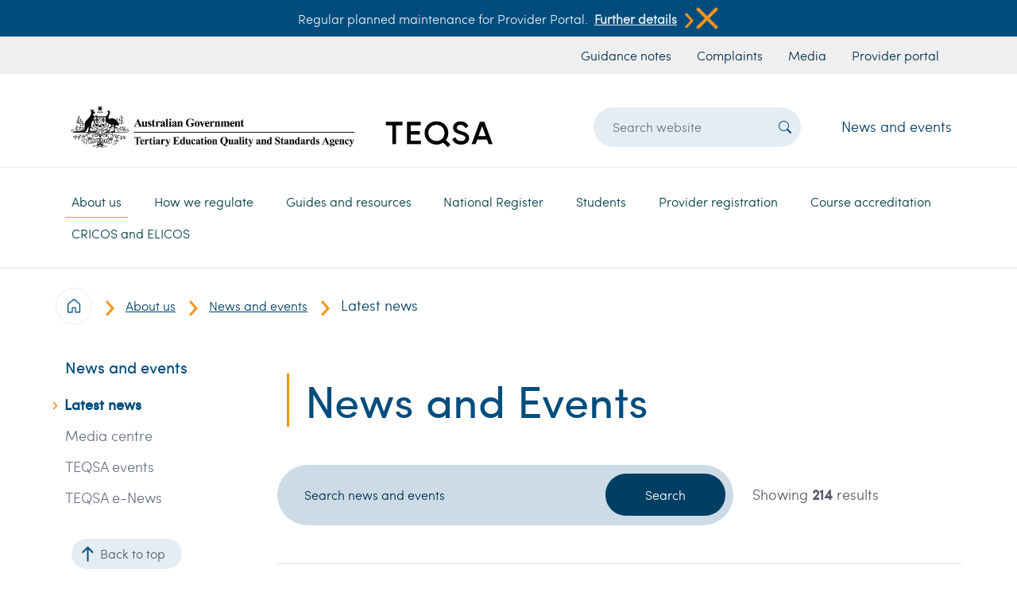

--- FILE ---
content_type: text/html; charset=UTF-8
request_url: https://www.teqsa.gov.au/about-us/news-and-events/latest-news?page=5
body_size: 12335
content:

<!DOCTYPE html>
<html lang="en" dir="ltr" class="h-100">
  <head>
    <meta charset="utf-8" />
<script async src="https://www.googletagmanager.com/gtag/js?id=UA-38082408-1"></script>
<script>window.dataLayer = window.dataLayer || [];function gtag(){dataLayer.push(arguments)};gtag("js", new Date());gtag("set", "developer_id.dMDhkMT", true);gtag("config", "UA-38082408-1", {"groups":"default","anonymize_ip":true,"page_placeholder":"PLACEHOLDER_page_path"});gtag("config", "G-02NSM7LMCY", {"groups":"default","page_placeholder":"PLACEHOLDER_page_location"});gtag('config', 'G-0XT7NFV9ZS', {'name': 'govcms'}); gtag('govcms.send', 'pageview', {'anonymizeIp': true})</script>
<link rel="canonical" href="https://www.teqsa.gov.au/about-us/news-and-events/latest-news" />
<meta name="Generator" content="Drupal 10 (http://drupal.org) + GovCMS (http://govcms.gov.au)" />
<meta name="MobileOptimized" content="width" />
<meta name="HandheldFriendly" content="true" />
<meta name="viewport" content="width=device-width, initial-scale=1.0" />
<link rel="icon" href="/themes/custom/custom/teqsa_bootstrap/images/favicon.ico" type="image/vnd.microsoft.icon" />

    <title>Latest news | Tertiary Education Quality and Standards Agency</title>
    <link rel="stylesheet" media="all" href="/sites/default/files/css/css_4KWwfXqHGEAfITa2K9_Xyjugu8NLNi2DoTKxCIOwUC0.css?delta=0&amp;language=en&amp;theme=teqsa_bootstrap&amp;include=eJxdjUEKwzAQAz-UxKe8p6wTYQxrb2ttWtzXNzT4kosYIcREM6c3ea4hqUXRmd411zRtKmQPUYjBBaQkcPRq-7lZw0mtiOYvJnY6ynVzvCiPOBR3wzvjw_DPpdh-KH5umjd7" />
<link rel="stylesheet" media="all" href="/sites/default/files/css/css_xjqOM36VnnGuolKzIoSmUttaO3gtI4VeJpJjeVckGis.css?delta=1&amp;language=en&amp;theme=teqsa_bootstrap&amp;include=eJxdjUEKwzAQAz-UxKe8p6wTYQxrb2ttWtzXNzT4kosYIcREM6c3ea4hqUXRmd411zRtKmQPUYjBBaQkcPRq-7lZw0mtiOYvJnY6ynVzvCiPOBR3wzvjw_DPpdh-KH5umjd7" />

    
    <!-- bootstrap icons -->
    <link rel="preconnect" href="https://fonts.googleapis.com">
    <link rel="preconnect" href="https://fonts.gstatic.com" crossorigin>
    <link href="https://fonts.googleapis.com/css2?family=Raleway:wght@100;300;600&display=swap" rel="stylesheet">
  </head>
  <body class="path-node page-node-type-govcms-standard-page   d-flex flex-column h-100">
        <a href="#main-content" class="visually-hidden focusable skip-link">
      Skip to main content
    </a>
    
      <div class="dialog-off-canvas-main-canvas d-flex flex-column h-100" data-off-canvas-main-canvas>
    

<header class="landing-menu-breaker-bottom">
      <div class="header p-0">
    <div id="block-announcement" class="settings-tray-editable py-2 bg-blue white d-flex justify-content-center align-items-center fs-6 d-none" data-drupal-settingstray="editable">
    <div class="container d-flex justify-content-center align-items-start align-items-md-center fs-6 flex-column flex-md-row">
        
  <div class="announcement-body"><p>Regular planned maintenance for Provider Portal.</p>
</div>

    <div class="d-flex flex-row announcement-link-wrapper">
        <div class="announcement-link d-flex align-content-center">
            <a href="/node/13401">Further details</a>
            <button class="button m-0 p-0 d-flex align-content-center">
                <img class="half-scaled learn-more-arrow" src="/themes/custom/custom/teqsa_bootstrap/images/icons/Search-button.png">
            </button>
        </div>
        <button class="button ms-auto p-0 d-inline" onclick="removeAlert()">
            <img class="half-scaled" src="/themes/custom/custom/teqsa_bootstrap/images/icons/close-icon.png">
        </button>
    </div>


    </div>
</div>

<nav aria-labelledby="block-headerurlmenu-menu" id="block-headerurlmenu" class="settings-tray-editable block block-menu navigation menu--govcms-about" data-drupal-settingstray="editable">
    
<h5 class="visually-hidden" id="block-headerurlmenu-menu">Header url menu</h5>


    
<div class="bg-light-grey">
    <div class="container header-url-menu">
        <div class="row pe-0">
            <div class="col-12 d-flex justify-content-md-start justify-content-md-end">
                        <ul class="navbar-nav fs-6 nav list-group-horizontal my-1">
            <li class="nav-item px-2">
    <a href="/guides-resources/resources/guidance-notes" class="nav-link blue-140 px-1 px-md-2" data-drupal-link-system-path="node/7108">Guidance notes</a>
        </li>
          <li class="nav-item px-2">
    <a href="/about-us/contact-us/raising-complaint-or-concern" class="nav-link blue-140 px-1 px-md-2" data-drupal-link-system-path="node/239">Complaints</a>
        </li>
          <li class="nav-item px-2">
    <a href="/about-us/news-and-events/media-centre" class="nav-link blue-140 px-1 px-md-2" data-drupal-link-system-path="node/49">Media</a>
        </li>
          <li class="nav-item px-2">
    <a href="https://portal.teqsa.gov.au/_layouts/15/TEQSALOGIN/Login.aspx?source=/" class="nav-link blue-140 px-1 px-md-2">Provider portal</a>
        </li>
  </ul>
  
            </div>
        </div>
    </div>
</div>



</nav>


  </div>


    <div class="container">
    <div class="row pt-3 region--branding">
        <div id="block-sitebranding" class="settings-tray-editable col-12 col-sm-12 col-md-6 col-lg-6 col-xl-6" data-drupal-settingstray="editable">
  
    
  <div style="" class="teqsa-header-logo w-100 d-flex justify-content-left px-2">

    <a href="/" title="Home" rel="home" class="w-100 site-logo d-block">
    <img class="img-fluid w-100" src="/sites/default/files/teqsa-logo_2.png" alt="Home" />
  </a>
  </div>
</div>
<div class="views-exposed-form settings-tray-editable col-10 col-sm-10 col-md-5 col-lg-4 offset-xl-1 col-xl-3 d-flex justify-items-center" data-drupal-selector="views-exposed-form-search-page-1" id="block-exposedformsearchpage-1" data-drupal-settingstray="editable">
  
    
      <form action="/search" method="get" id="views-exposed-form-search-page-1" accept-charset="UTF-8">
  

<div  class="form--inline d-flex align-items-center h-100">
  
<div class="mx-0 js-form-item form-item js-form-type-textfield form-item-search-api-fulltext js-form-item-search-api-fulltext form-no-label">
        
  <input placeholder="Search website" data-drupal-selector="edit-search-api-fulltext" type="text" id="edit-search-api-fulltext" name="search_api_fulltext" value="" size="30" maxlength="128" class="form-text form-control header-search-text-input" />


        </div>

<div data-drupal-selector="edit-actions" class="form-actions js-form-wrapper form-wrapper" id="edit-actions">
<button type="submit"  data-drupal-selector="edit-submit-search" type="submit" id="edit-submit-search" value="Search" class="button js-form-submit form-submit header-search-submit-button" >
    <i class="bi bi-search"></i>
</button>
</div>

</div>

</form>

  </div>
<div id="block-newsandevents" class="settings-tray-editable col-lg-2 d-flex my-auto justify-content-end d-none d-lg-block" data-drupal-settingstray="editable">
  
    
      
    <div><a href="/about-us/news-and-events/latest-news">News and events</a></div>

  </div>

<nav aria-labelledby="block-mainnavigation-menu" id="block-mainnavigation" class="settings-tray-editable col-2 col-sm-2 col-md-1 col-xl-12 col-lg-12 d-flex block block-menu navigation menu--main" data-drupal-settingstray="editable">
    
<h5 class="visually-hidden" id="block-mainnavigation-menu">Main navigation</h5>


    



<div class="d-none d-lg-block landing-menu-breaker"></div>

<nav class="navbar navbar-expand-lg py-0 w-100">
  <button class="navbar-toggler" type="button" data-bs-toggle="collapse" data-bs-target="#navbarSupportedContent" aria-controls="navbarSupportedContent" aria-expanded="false" aria-label="Toggle navigation">
    <span class="navbar-toggler-icon white rounded-pill bg-blue"><i class=""></i></span>
  </button>

  <div class="collapse navbar-collapse px-0 w-100" id="navbarSupportedContent">
                                                  <ul class="teqsa-menu-main navbar-nav mb-0">
            
                                                          <li class="dropdown">
                <a href="/about-us" class="nav-link active dropdown-toggle" role="button" data-bs-toggle="dropdown" aria-expanded="false" title="Expand menu About us" data-target="/about-us" data-drupal-link-system-path="node/12">About us</a>
                                                          <ul class="dropdown-menu teqsa-menu">

                    <div class="teqsa-menu-header-wrapper">
                                                    <a href="/about-us">
                                <h4>About us</h4>
                            </a>
                        
                        <div class="d-flex ms-auto">
                            <i class="bi bi-x-lg"></i>
                        </div>
                    </div>

            
                            <div class="teqsa-menu-body-wrapper">
                                                          <li class="dropdown">
                        <a href="/about-us/teqsa-overview" class="dropdown-item" title="Expand menu TEQSA overview" data-target="/about-us/teqsa-overview" data-drupal-link-system-path="node/5">TEQSA overview</a>
                                                              <ul>
            
                                                          <li class="d-flex flex-row align-items-center list-item-max-width">
            <img class="me-2 teqsa-menu-icon" src="/themes/custom/custom/teqsa_bootstrap/images/icons/Search-button.png">
        <a href="/about-us/teqsa-overview/our-role" data-drupal-link-system-path="node/2">Our role</a>
                
      </li>

                                              <li class="d-flex flex-row align-items-center list-item-max-width">
            <img class="me-2 teqsa-menu-icon" src="/themes/custom/custom/teqsa_bootstrap/images/icons/Search-button.png">
        <a href="/about-us/teqsa-overview/our-values" data-drupal-link-system-path="node/490">Our values</a>
                
      </li>

                                              <li class="d-flex flex-row align-items-center list-item-max-width">
            <img class="me-2 teqsa-menu-icon" src="/themes/custom/custom/teqsa_bootstrap/images/icons/Search-button.png">
        <a href="/about-us/teqsa-overview/faqs" data-drupal-link-system-path="node/150">FAQS</a>
                
      </li>

                                              <li class="d-flex flex-row align-items-center list-item-max-width">
            <img class="me-2 teqsa-menu-icon" src="/themes/custom/custom/teqsa_bootstrap/images/icons/Search-button.png">
        <a href="/about-us/teqsa-overview/higher-education-integrity-unit" data-drupal-link-system-path="node/267">Higher Education Integrity Unit</a>
                
      </li>

                                              <li class="d-flex flex-row align-items-center list-item-max-width">
            <img class="me-2 teqsa-menu-icon" src="/themes/custom/custom/teqsa_bootstrap/images/icons/Search-button.png">
        <a href="/about-us/teqsa-overview/our-leadership-and-organisation" data-drupal-link-system-path="node/215">Our leadership and organisation</a>
                
      </li>

                
            
        </ul>
            
      </li>

                                              <li class="dropdown">
                        <a href="/About-us/engagement" class="dropdown-item" title="Expand menu Engagement" data-target="/About-us/engagement" data-drupal-link-system-path="node/26">Engagement</a>
                                                              <ul>
            
                                                          <li class="d-flex flex-row align-items-center list-item-max-width">
            <img class="me-2 teqsa-menu-icon" src="/themes/custom/custom/teqsa_bootstrap/images/icons/Search-button.png">
        <a href="/About-us/engagement/consultation" data-drupal-link-system-path="node/47">Consultation</a>
                
      </li>

                                              <li class="d-flex flex-row align-items-center list-item-max-width">
            <img class="me-2 teqsa-menu-icon" src="/themes/custom/custom/teqsa_bootstrap/images/icons/Search-button.png">
        <a href="/About-us/engagement/our-engagement-students" data-drupal-link-system-path="node/37">Our engagement with students</a>
                
      </li>

                                              <li class="d-flex flex-row align-items-center list-item-max-width">
            <img class="me-2 teqsa-menu-icon" src="/themes/custom/custom/teqsa_bootstrap/images/icons/Search-button.png">
        <a href="/About-us/engagement/international-engagement" data-drupal-link-system-path="node/160">International engagement</a>
                
      </li>

                                              <li class="d-flex flex-row align-items-center list-item-max-width">
            <img class="me-2 teqsa-menu-icon" src="/themes/custom/custom/teqsa_bootstrap/images/icons/Search-button.png">
        <a href="/About-us/engagement/information-teqsa-external-experts" data-drupal-link-system-path="node/25">Information for TEQSA external experts</a>
                
      </li>

                                              <li class="d-flex flex-row align-items-center list-item-max-width">
            <img class="me-2 teqsa-menu-icon" src="/themes/custom/custom/teqsa_bootstrap/images/icons/Search-button.png">
        <a href="/About-us/engagement/memorandums-understanding" data-drupal-link-system-path="node/438">Memorandums of understanding</a>
                
      </li>

                                              <li class="d-flex flex-row align-items-center list-item-max-width">
            <img class="me-2 teqsa-menu-icon" src="/themes/custom/custom/teqsa_bootstrap/images/icons/Search-button.png">
        <a href="/About-us/engagement/surveys" data-drupal-link-system-path="node/7111">Surveys</a>
                
      </li>

                                              <li class="d-flex flex-row align-items-center list-item-max-width">
            <img class="me-2 teqsa-menu-icon" src="/themes/custom/custom/teqsa_bootstrap/images/icons/Search-button.png">
        <a href="/About-us/engagement/australian-universities-accord" data-drupal-link-system-path="node/11931">Australian Universities Accord</a>
                
      </li>

                
            
        </ul>
            
      </li>

                                              <li class="dropdown">
                        <a href="/about-us/reporting-and-accountability" class="dropdown-item" title="Expand menu Reporting and accountability" data-target="/about-us/reporting-and-accountability" data-drupal-link-system-path="node/7">Reporting and accountability</a>
                                                              <ul>
            
                                                          <li class="d-flex flex-row align-items-center list-item-max-width">
            <img class="me-2 teqsa-menu-icon" src="/themes/custom/custom/teqsa_bootstrap/images/icons/Search-button.png">
        <a href="/about-us/reporting-and-accountability/annual-report" data-drupal-link-system-path="node/411">Annual report</a>
                
      </li>

                                              <li class="d-flex flex-row align-items-center list-item-max-width">
            <img class="me-2 teqsa-menu-icon" src="/themes/custom/custom/teqsa_bootstrap/images/icons/Search-button.png">
        <a href="/about-us/reporting-and-accountability/corporate-plan" data-drupal-link-system-path="node/27">Corporate plan</a>
                
      </li>

                                              <li class="d-flex flex-row align-items-center list-item-max-width">
            <img class="me-2 teqsa-menu-icon" src="/themes/custom/custom/teqsa_bootstrap/images/icons/Search-button.png">
        <a href="/about-us/reporting-and-accountability/freedom-information-and-disclosure-log" data-drupal-link-system-path="node/51">Freedom of information and disclosure log</a>
                
      </li>

                                              <li class="d-flex flex-row align-items-center list-item-max-width">
            <img class="me-2 teqsa-menu-icon" src="/themes/custom/custom/teqsa_bootstrap/images/icons/Search-button.png">
        <a href="/about-us/reporting-and-accountability/gifts-and-benefits" data-drupal-link-system-path="node/140">Gifts and benefits</a>
                
      </li>

                                              <li class="d-flex flex-row align-items-center list-item-max-width">
            <img class="me-2 teqsa-menu-icon" src="/themes/custom/custom/teqsa_bootstrap/images/icons/Search-button.png">
        <a href="/about-us/reporting-and-accountability/privacy" data-drupal-link-system-path="node/161">Privacy</a>
                
      </li>

                                              <li class="d-flex flex-row align-items-center list-item-max-width">
            <img class="me-2 teqsa-menu-icon" src="/themes/custom/custom/teqsa_bootstrap/images/icons/Search-button.png">
        <a href="/about-us/reporting-and-accountability/financial-reporting" data-drupal-link-system-path="node/218">Financial reporting</a>
                
      </li>

                                              <li class="d-flex flex-row align-items-center list-item-max-width">
            <img class="me-2 teqsa-menu-icon" src="/themes/custom/custom/teqsa_bootstrap/images/icons/Search-button.png">
        <a href="/about-us/reporting-and-accountability/information-publication-scheme-agency-plan" data-drupal-link-system-path="node/205">Information publication scheme agency plan</a>
                
      </li>

                                              <li class="d-flex flex-row align-items-center list-item-max-width">
            <img class="me-2 teqsa-menu-icon" src="/themes/custom/custom/teqsa_bootstrap/images/icons/Search-button.png">
        <a href="/about-us/reporting-and-accountability/public-interest-disclosures" data-drupal-link-system-path="node/278">Public interest disclosures</a>
                
      </li>

                                              <li class="d-flex flex-row align-items-center list-item-max-width">
            <img class="me-2 teqsa-menu-icon" src="/themes/custom/custom/teqsa_bootstrap/images/icons/Search-button.png">
        <a href="/about-us/reporting-and-accountability/ai-transparency-statement" data-drupal-link-system-path="node/13108">AI transparency statement</a>
                
      </li>

                
            
        </ul>
            
      </li>

                                              <li class="dropdown">
                        <a href="/about-us/fees-and-charges" class="dropdown-item" title="Expand menu Fees and charges" data-target="/about-us/fees-and-charges" data-drupal-link-system-path="node/8">Fees and charges</a>
                                                              <ul>
            
                                                          <li class="d-flex flex-row align-items-center list-item-max-width">
            <img class="me-2 teqsa-menu-icon" src="/themes/custom/custom/teqsa_bootstrap/images/icons/Search-button.png">
        <a href="/about-us/fees-and-charges/registered-higher-education-provider-rhep-charge" data-drupal-link-system-path="node/11130">Registered Higher Education provider (RHEP) charge</a>
                
      </li>

                                              <li class="d-flex flex-row align-items-center list-item-max-width">
            <img class="me-2 teqsa-menu-icon" src="/themes/custom/custom/teqsa_bootstrap/images/icons/Search-button.png">
        <a href="/about-us/fees-and-charges/application-based-fees" data-drupal-link-system-path="node/11131">Application-based fees</a>
                
      </li>

                                              <li class="d-flex flex-row align-items-center list-item-max-width">
            <img class="me-2 teqsa-menu-icon" src="/themes/custom/custom/teqsa_bootstrap/images/icons/Search-button.png">
        <a href="/about-us/fees-and-charges/teqsas-cost-recovery-implementation-statement" data-drupal-link-system-path="node/11132">TEQSA&#039;s Cost Recovery Implementation Statement</a>
                
      </li>

                                              <li class="d-flex flex-row align-items-center list-item-max-width">
            <img class="me-2 teqsa-menu-icon" src="/themes/custom/custom/teqsa_bootstrap/images/icons/Search-button.png">
        <a href="/cost-recovery-regulatory-activity-frequently-asked-questions" data-drupal-link-system-path="node/54">Cost recovery for regulatory activity - FAQs</a>
                
      </li>

                                              <li class="d-flex flex-row align-items-center list-item-max-width">
            <img class="me-2 teqsa-menu-icon" src="/themes/custom/custom/teqsa_bootstrap/images/icons/Search-button.png">
        <a href="/about-us/fees-and-charges/how-we-consult-fees-and-charges" data-drupal-link-system-path="node/11133">How we consult on fees and charges</a>
                
      </li>

                
            
        </ul>
            
      </li>

                                              <li class="dropdown">
                        <a href="/about-us/news-and-events" class="active dropdown-item" title="Expand menu News and events" data-target="/about-us/news-and-events" data-drupal-link-system-path="node/10">News and events</a>
                                                              <ul>
            
                                                          <li class="d-flex flex-row align-items-center list-item-max-width">
            <img class="me-2 teqsa-menu-icon" src="/themes/custom/custom/teqsa_bootstrap/images/icons/Search-button.png">
        <a href="/about-us/news-and-events/latest-news" data-drupal-link-system-path="node/7114">Latest news</a>
                
      </li>

                                              <li class="d-flex flex-row align-items-center list-item-max-width">
            <img class="me-2 teqsa-menu-icon" src="/themes/custom/custom/teqsa_bootstrap/images/icons/Search-button.png">
        <a href="/about-us/news-and-events/media-centre" data-drupal-link-system-path="node/49">Media centre</a>
                
      </li>

                                              <li class="dropdown d-flex flex-row align-items-center list-item-max-width">
            <img class="me-2 teqsa-menu-icon" src="/themes/custom/custom/teqsa_bootstrap/images/icons/Search-button.png">
        <a href="/about-us/news-and-events/teqsa-events" data-drupal-link-system-path="node/155">TEQSA events</a>
                
      </li>

                                              <li class="d-flex flex-row align-items-center list-item-max-width">
            <img class="me-2 teqsa-menu-icon" src="/themes/custom/custom/teqsa_bootstrap/images/icons/Search-button.png">
        <a href="/about-us/news-and-events/teqsa-e-news" data-drupal-link-system-path="node/48">TEQSA e-News</a>
                
      </li>

                
            
        </ul>
            
      </li>

                                              <li class="dropdown">
                        <a href="/about-us/contact-us" class="dropdown-item" title="Expand menu Contact us" data-target="/about-us/contact-us" data-drupal-link-system-path="node/11">Contact us</a>
                                                              <ul>
            
                                                          <li class="dropdown d-flex flex-row align-items-center list-item-max-width">
            <img class="me-2 teqsa-menu-icon" src="/themes/custom/custom/teqsa_bootstrap/images/icons/Search-button.png">
        <a href="/about-us/contact-us/raising-complaint-or-concern" data-drupal-link-system-path="node/239">Raising a complaint or concern</a>
                
      </li>

                                              <li class="d-flex flex-row align-items-center list-item-max-width">
            <img class="me-2 teqsa-menu-icon" src="/themes/custom/custom/teqsa_bootstrap/images/icons/Search-button.png">
        <a href="/about-us/contact-us/complaints-about-teqsa" data-drupal-link-system-path="node/131">Complaints about TEQSA</a>
                
      </li>

                                              <li class="d-flex flex-row align-items-center list-item-max-width">
            <img class="me-2 teqsa-menu-icon" src="/themes/custom/custom/teqsa_bootstrap/images/icons/Search-button.png">
        <a href="/reporting-suspected-academic-cheating-service-form" data-drupal-link-system-path="node/7097">Reporting a suspected academic cheating service</a>
                
      </li>

                
            
        </ul>
            
      </li>

                                              <li>
                        <a href="/about-us/our-policies" class="dropdown-item" title="Expand menu Our policies" data-target="/about-us/our-policies" data-drupal-link-system-path="node/50">Our policies</a>
                                      
      </li>

                                              <li>
                        <a href="/about-us/careers" class="dropdown-item" title="Expand menu Careers" data-target="/about-us/careers" data-drupal-link-system-path="node/9">Careers</a>
                                      
      </li>

                
                            </div>
            
        </ul>
            
      </li>

                                              <li class="dropdown">
                <a href="/how-we-regulate" class="nav-link dropdown-toggle" role="button" data-bs-toggle="dropdown" aria-expanded="false" title="Expand menu How we regulate" data-target="/how-we-regulate" data-drupal-link-system-path="node/14">How we regulate</a>
                                                          <ul class="dropdown-menu teqsa-menu">

                    <div class="teqsa-menu-header-wrapper">
                                                    <a href="/how-we-regulate">
                                <h4>How we regulate</h4>
                            </a>
                        
                        <div class="d-flex ms-auto">
                            <i class="bi bi-x-lg"></i>
                        </div>
                    </div>

            
                            <div class="teqsa-menu-body-wrapper">
                                                          <li>
                        <a href="/how-we-regulate/our-approach-quality-assurance-and-regulation" class="dropdown-item" title="Expand menu Our approach to quality assurance and regulation" data-target="/how-we-regulate/our-approach-quality-assurance-and-regulation" data-drupal-link-system-path="node/230">Our approach to quality assurance and regulation</a>
                                      
      </li>

                                              <li>
                        <a href="/how-we-regulate/public-reporting" class="dropdown-item" title="Expand menu Public reporting" data-target="/how-we-regulate/public-reporting" data-drupal-link-system-path="node/55">Public reporting</a>
                                      
      </li>

                                              <li>
                        <a href="/how-we-regulate/risk-assessment-cycle" class="dropdown-item" title="Expand menu Risk assessment cycle" data-target="/how-we-regulate/risk-assessment-cycle" data-drupal-link-system-path="node/169">Risk assessment cycle</a>
                                      
      </li>

                                              <li class="dropdown">
                        <a href="/how-we-regulate/acts-and-standards" class="dropdown-item" title="Expand menu Acts and standards" data-target="/how-we-regulate/acts-and-standards" data-drupal-link-system-path="node/289">Acts and standards</a>
                                                              <ul>
            
                                                          <li class="dropdown d-flex flex-row align-items-center list-item-max-width">
            <img class="me-2 teqsa-menu-icon" src="/themes/custom/custom/teqsa_bootstrap/images/icons/Search-button.png">
        <a href="/how-we-regulate/higher-education-standards-framework-2021" data-drupal-link-system-path="node/66">Higher Education Standards Framework (Threshold Standards) 2021</a>
                
      </li>

                                              <li class="d-flex flex-row align-items-center list-item-max-width">
            <img class="me-2 teqsa-menu-icon" src="/themes/custom/custom/teqsa_bootstrap/images/icons/Search-button.png">
        <a href="/how-we-regulate/acts-and-standards/teqsa-act" data-drupal-link-system-path="node/39">TEQSA Act</a>
                
      </li>

                                              <li class="dropdown d-flex flex-row align-items-center list-item-max-width">
            <img class="me-2 teqsa-menu-icon" src="/themes/custom/custom/teqsa_bootstrap/images/icons/Search-button.png">
        <a href="/how-we-regulate/acts-and-standards/esos-act" data-drupal-link-system-path="node/198">ESOS Act</a>
                
      </li>

                                              <li class="d-flex flex-row align-items-center list-item-max-width">
            <img class="me-2 teqsa-menu-icon" src="/themes/custom/custom/teqsa_bootstrap/images/icons/Search-button.png">
        <a href="/how-we-regulate/acts-and-standards/national-code-practice" data-drupal-link-system-path="node/208">National Code of Practice</a>
                
      </li>

                                              <li class="d-flex flex-row align-items-center list-item-max-width">
            <img class="me-2 teqsa-menu-icon" src="/themes/custom/custom/teqsa_bootstrap/images/icons/Search-button.png">
        <a href="/how-we-regulate/acts-and-standards/australian-qualifications-framework" data-drupal-link-system-path="node/172">Australian Qualifications Framework</a>
                
      </li>

                
            
        </ul>
            
      </li>

                                              <li>
                        <a href="/how-we-regulate/teqsas-work-support-social-cohesion-and-safety-higher-education" class="dropdown-item" title="Expand menu TEQSA&#039;s work to support social cohesion and safety in higher education" data-target="/how-we-regulate/teqsas-work-support-social-cohesion-and-safety-higher-education" data-drupal-link-system-path="node/12805">TEQSA&#039;s work to support social cohesion and safety in higher education</a>
                                      
      </li>

                                              <li class="dropdown">
                        <a href="/how-we-regulate/compliance-monitoring-approach" class="dropdown-item" title="Expand menu Compliance monitoring approach" data-target="/how-we-regulate/compliance-monitoring-approach" data-drupal-link-system-path="node/11652">Compliance monitoring approach</a>
                                                              <ul>
            
                                                          <li class="d-flex flex-row align-items-center list-item-max-width">
            <img class="me-2 teqsa-menu-icon" src="/themes/custom/custom/teqsa_bootstrap/images/icons/Search-button.png">
        <a href="/how-we-regulate/compliance-monitoring-approach/compliance-monitoring-framework" data-drupal-link-system-path="node/224">Compliance Monitoring Framework</a>
                
      </li>

                                              <li class="d-flex flex-row align-items-center list-item-max-width">
            <img class="me-2 teqsa-menu-icon" src="/themes/custom/custom/teqsa_bootstrap/images/icons/Search-button.png">
        <a href="/how-we-regulate/compliance-monitoring-approach/compliance-priorities" data-drupal-link-system-path="node/11653">Compliance priorities</a>
                
      </li>

                                              <li class="d-flex flex-row align-items-center list-item-max-width">
            <img class="me-2 teqsa-menu-icon" src="/themes/custom/custom/teqsa_bootstrap/images/icons/Search-button.png">
        <a href="/how-we-regulate/compliance-monitoring-approach/compliance-reports" data-drupal-link-system-path="node/11654">Compliance reports</a>
                
      </li>

                
            
        </ul>
            
      </li>

                                              <li>
                        <a href="/how-we-regulate/review-teqsa-decisions" class="dropdown-item" title="Expand menu Review of TEQSA decisions" data-target="/how-we-regulate/review-teqsa-decisions" data-drupal-link-system-path="node/275">Review of TEQSA decisions</a>
                                      
      </li>

                                              <li class="dropdown">
                        <a href="/how-we-regulate/statements-regulatory-expectations" class="dropdown-item" title="Expand menu Statements of Regulatory Expectations" data-target="/how-we-regulate/statements-regulatory-expectations" data-drupal-link-system-path="node/13111">Statements of Regulatory Expectations</a>
                                                              <ul>
            
                                                          <li class="d-flex flex-row align-items-center list-item-max-width">
            <img class="me-2 teqsa-menu-icon" src="/themes/custom/custom/teqsa_bootstrap/images/icons/Search-button.png">
        <a href="/how-we-regulate/statements-regulatory-expectations/statement-regulatory-expectations-compliance-workplace-obligations" data-drupal-link-system-path="node/13112">Statement of Regulatory Expectations: Compliance with workplace obligations</a>
                
      </li>

                                              <li class="d-flex flex-row align-items-center list-item-max-width">
            <img class="me-2 teqsa-menu-icon" src="/themes/custom/custom/teqsa_bootstrap/images/icons/Search-button.png">
        <a href="/how-we-regulate/statements-regulatory-expectations/statement-regulatory-expectations-student-grievance-and-complaint-mechanisms" data-drupal-link-system-path="node/13598">Statement of Regulatory Expectations: Student grievance and complaint mechanisms</a>
                
      </li>

                
            
        </ul>
            
      </li>

                                              <li>
                        <a href="/how-we-regulate/dual-sector-regulatory-strategy" class="dropdown-item" title="Expand menu Dual sector regulatory strategy" data-target="/how-we-regulate/dual-sector-regulatory-strategy" data-drupal-link-system-path="node/13572">Dual sector regulatory strategy</a>
                                      
      </li>

                
                            </div>
            
        </ul>
            
      </li>

                                              <li class="dropdown">
                <a href="/guides-resources" class="nav-link dropdown-toggle" role="button" data-bs-toggle="dropdown" aria-expanded="false" title="Expand menu Guides and resources" data-target="/guides-resources" data-drupal-link-system-path="node/15">Guides and resources</a>
                                                          <ul class="dropdown-menu teqsa-menu">

                    <div class="teqsa-menu-header-wrapper">
                                                    <a href="/guides-resources">
                                <h4>Guides and resources</h4>
                            </a>
                        
                        <div class="d-flex ms-auto">
                            <i class="bi bi-x-lg"></i>
                        </div>
                    </div>

            
                            <div class="teqsa-menu-body-wrapper">
                                                          <li class="dropdown">
                        <a href="/guides-resources/protecting-academic-integrity" class="dropdown-item" title="Expand menu Protecting academic integrity" data-target="/guides-resources/protecting-academic-integrity" data-drupal-link-system-path="node/58">Protecting academic integrity</a>
                                                              <ul>
            
                                                          <li class="dropdown d-flex flex-row align-items-center list-item-max-width">
            <img class="me-2 teqsa-menu-icon" src="/themes/custom/custom/teqsa_bootstrap/images/icons/Search-button.png">
        <a href="/guides-resources/protecting-academic-integrity/academic-integrity-toolkit" data-drupal-link-system-path="node/260">Academic integrity toolkit</a>
                
      </li>

                                              <li class="d-flex flex-row align-items-center list-item-max-width">
            <img class="me-2 teqsa-menu-icon" src="/themes/custom/custom/teqsa_bootstrap/images/icons/Search-button.png">
        <a href="/guides-resources/protecting-academic-integrity/teqsa-masterclass-contract-cheating-detection-and-deterrence" data-drupal-link-system-path="node/11578">TEQSA Masterclass: Contract cheating detection and deterrence</a>
                
      </li>

                                              <li class="d-flex flex-row align-items-center list-item-max-width">
            <img class="me-2 teqsa-menu-icon" src="/themes/custom/custom/teqsa_bootstrap/images/icons/Search-button.png">
        <a href="/guides-resources/protecting-academic-integrity/academic-integrity-experts-advice-hub" data-drupal-link-system-path="node/59">Academic integrity experts advice hub</a>
                
      </li>

                
            
        </ul>
            
      </li>

                                              <li class="dropdown">
                        <a href="/guides-resources/compliance-focus" class="dropdown-item" title="Expand menu Compliance in focus" data-target="/guides-resources/compliance-focus" data-drupal-link-system-path="node/11656">Compliance in focus</a>
                                                              <ul>
            
                                                          <li class="d-flex flex-row align-items-center list-item-max-width">
            <img class="me-2 teqsa-menu-icon" src="/themes/custom/custom/teqsa_bootstrap/images/icons/Search-button.png">
        <a href="/guides-resources/compliance-focus/compliance-focus-student-wellbeing-and-safety" data-drupal-link-system-path="node/12675">Compliance in focus – student wellbeing and safety</a>
                
      </li>

                                              <li class="d-flex flex-row align-items-center list-item-max-width">
            <img class="me-2 teqsa-menu-icon" src="/themes/custom/custom/teqsa_bootstrap/images/icons/Search-button.png">
        <a href="/guides-resources/compliance-focus/compliance-focus-education-agent-monitoring" data-drupal-link-system-path="node/12676">Compliance in focus – education agent monitoring</a>
                
      </li>

                                              <li class="d-flex flex-row align-items-center list-item-max-width">
            <img class="me-2 teqsa-menu-icon" src="/themes/custom/custom/teqsa_bootstrap/images/icons/Search-button.png">
        <a href="/guides-resources/compliance-focus/compliance-focus-academic-integrity" data-drupal-link-system-path="node/11678">Compliance in focus – academic integrity</a>
                
      </li>

                                              <li class="d-flex flex-row align-items-center list-item-max-width">
            <img class="me-2 teqsa-menu-icon" src="/themes/custom/custom/teqsa_bootstrap/images/icons/Search-button.png">
        <a href="/guides-resources/compliance-focus/compliance-focus-change-ownership" data-drupal-link-system-path="node/11657">Compliance in focus – change of ownership</a>
                
      </li>

                                              <li class="d-flex flex-row align-items-center list-item-max-width">
            <img class="me-2 teqsa-menu-icon" src="/themes/custom/custom/teqsa_bootstrap/images/icons/Search-button.png">
        <a href="/guides-resources/compliance-focus/compliance-focus-cyber-security" data-drupal-link-system-path="node/11658">Compliance in focus – cyber security</a>
                
      </li>

                
            
        </ul>
            
      </li>

                                              <li class="dropdown">
                        <a href="/guides-resources/higher-education-good-practice-hub" class="dropdown-item" title="Expand menu Higher education good practice hub" data-target="/guides-resources/higher-education-good-practice-hub" data-drupal-link-system-path="node/40">Higher education good practice hub</a>
                                                              <ul>
            
                                                          <li class="dropdown d-flex flex-row align-items-center list-item-max-width">
            <img class="me-2 teqsa-menu-icon" src="/themes/custom/custom/teqsa_bootstrap/images/icons/Search-button.png">
        <a href="/guides-resources/higher-education-good-practice-hub/gen-ai-knowledge-hub" data-drupal-link-system-path="node/11555">Gen AI knowledge hub</a>
                
      </li>

                                              <li class="d-flex flex-row align-items-center list-item-max-width">
            <img class="me-2 teqsa-menu-icon" src="/themes/custom/custom/teqsa_bootstrap/images/icons/Search-button.png">
        <a href="/guides-resources/higher-education-good-practice-hub/teaching-and-learning" data-drupal-link-system-path="node/42">Teaching and learning</a>
                
      </li>

                                              <li class="d-flex flex-row align-items-center list-item-max-width">
            <img class="me-2 teqsa-menu-icon" src="/themes/custom/custom/teqsa_bootstrap/images/icons/Search-button.png">
        <a href="/guides-resources/online-learning-good-practice/assessments-and-academic-integrity" data-drupal-link-system-path="node/43">Assessments and academic integrity</a>
                
      </li>

                                              <li class="d-flex flex-row align-items-center list-item-max-width">
            <img class="me-2 teqsa-menu-icon" src="/themes/custom/custom/teqsa_bootstrap/images/icons/Search-button.png">
        <a href="/guides-resources/online-learning-good-practice/online-teaching-practice-based-subjects" data-drupal-link-system-path="node/41">Online teaching for practice-based subjects</a>
                
      </li>

                                              <li class="d-flex flex-row align-items-center list-item-max-width">
            <img class="me-2 teqsa-menu-icon" src="/themes/custom/custom/teqsa_bootstrap/images/icons/Search-button.png">
        <a href="/guides-resources/online-learning-good-practice/welfare-and-wellbeing" data-drupal-link-system-path="node/44">Welfare and wellbeing</a>
                
      </li>

                                              <li class="d-flex flex-row align-items-center list-item-max-width">
            <img class="me-2 teqsa-menu-icon" src="/themes/custom/custom/teqsa_bootstrap/images/icons/Search-button.png">
        <a href="/guides-resources/higher-education-good-practice-hub/experts-advice-hub" data-drupal-link-system-path="node/45">Experts advice hub</a>
                
      </li>

                                              <li class="d-flex flex-row align-items-center list-item-max-width">
            <img class="me-2 teqsa-menu-icon" src="/themes/custom/custom/teqsa_bootstrap/images/icons/Search-button.png">
        <a href="/guides-resources/higher-education-good-practice-hub/additional-resources" data-drupal-link-system-path="node/46">Additional resources</a>
                
      </li>

                
            
        </ul>
            
      </li>

                                              <li class="dropdown">
                        <a href="/guides-resources/resources" class="dropdown-item" title="Expand menu Resources" data-target="/guides-resources/resources" data-drupal-link-system-path="guides-resources/resources">Resources</a>
                                                              <ul>
            
                                                          <li class="dropdown d-flex flex-row align-items-center list-item-max-width">
            <img class="me-2 teqsa-menu-icon" src="/themes/custom/custom/teqsa_bootstrap/images/icons/Search-button.png">
        <a href="/guides-resources/resources/sector-updates-and-alerts" data-drupal-link-system-path="node/13800">Sector updates and alerts</a>
                
      </li>

                                              <li class="dropdown d-flex flex-row align-items-center list-item-max-width">
            <img class="me-2 teqsa-menu-icon" src="/themes/custom/custom/teqsa_bootstrap/images/icons/Search-button.png">
        <a href="/guides-resources/resources/cyber-security" data-drupal-link-system-path="node/12395">Cyber security</a>
                
      </li>

                                              <li class="d-flex flex-row align-items-center list-item-max-width">
            <img class="me-2 teqsa-menu-icon" src="/themes/custom/custom/teqsa_bootstrap/images/icons/Search-button.png">
        <a href="/guides-resources/resources/guidance-notes" data-drupal-link-system-path="node/7108">Guidance notes</a>
                
      </li>

                
            
        </ul>
            
      </li>

                                              <li class="dropdown">
                        <a href="/guides-resources/admissions-transparency" class="dropdown-item" title="Expand menu Admissions transparency" data-target="/guides-resources/admissions-transparency" data-drupal-link-system-path="node/412">Admissions transparency</a>
                                      
      </li>

                                              <li>
                        <a href="/guides-resources/retention" class="dropdown-item" title="Expand menu Retention" data-target="/guides-resources/retention" data-drupal-link-system-path="node/204">Retention</a>
                                      
      </li>

                                              <li>
                        <a href="/guides-resources/glossary-terms" class="dropdown-item" title="Expand menu Glossary of terms" data-target="/guides-resources/glossary-terms" data-drupal-link-system-path="node/132">Glossary of terms</a>
                                      
      </li>

                                              <li>
                        <a href="/guides-resources/application-forms-and-support" class="dropdown-item" title="Expand menu Application forms and support" data-target="/guides-resources/application-forms-and-support" data-drupal-link-system-path="node/171">Application forms and support</a>
                                      
      </li>

                                              <li class="dropdown">
                        <a href="/guides-resources/provider-portal-information" class="dropdown-item" title="Expand menu Provider portal information" data-target="/guides-resources/provider-portal-information" data-drupal-link-system-path="node/259">Provider portal information</a>
                                      
      </li>

                                              <li>
                        <a href="/guides-resources/key-contacts-teqsa-providers" class="dropdown-item" title="Expand menu Key contacts at TEQSA for providers" data-target="/guides-resources/key-contacts-teqsa-providers" data-drupal-link-system-path="node/266">Key contacts at TEQSA for providers</a>
                                      
      </li>

                                              <li class="dropdown">
                        <a href="/guides-resources/provider-enquiries-help-and-support" class="dropdown-item" title="Expand menu Provider enquiries help and support" data-target="/guides-resources/provider-enquiries-help-and-support" data-drupal-link-system-path="node/13115">Provider enquiries help and support</a>
                                                              <ul>
            
                                                          <li class="d-flex flex-row align-items-center list-item-max-width">
            <img class="me-2 teqsa-menu-icon" src="/themes/custom/custom/teqsa_bootstrap/images/icons/Search-button.png">
        <a href="/guides-resources/provider-enquiries-help-and-support/provider-enquiries-help-and-support-faqs" data-drupal-link-system-path="node/13116">Provider enquiries help and support – FAQs</a>
                
      </li>

                
            
        </ul>
            
      </li>

                
                            </div>
            
        </ul>
            
      </li>

                                              <li class="dropdown">
                <a href="/national-register" class="nav-link dropdown-toggle" role="button" data-bs-toggle="dropdown" aria-expanded="false" title="Expand menu National Register" data-target="/national-register" data-drupal-link-system-path="node/16">National Register</a>
                                                          <ul class="dropdown-menu teqsa-menu">

                    <div class="teqsa-menu-header-wrapper">
                                                    <a href="/national-register">
                                <h4>National Register</h4>
                            </a>
                        
                        <div class="d-flex ms-auto">
                            <i class="bi bi-x-lg"></i>
                        </div>
                    </div>

            
                            <div class="teqsa-menu-body-wrapper">
                                                          <li>
                        <a href="/national-register/about-national-register" class="dropdown-item" title="Expand menu About the National Register" data-target="/national-register/about-national-register" data-drupal-link-system-path="node/242">About the National Register</a>
                                      
      </li>

                                              <li>
                        <a href="/national-register/unsuccessful-applications" class="dropdown-item" title="Expand menu Unsuccessful applications" data-target="/national-register/unsuccessful-applications" data-drupal-link-system-path="node/162">Unsuccessful applications</a>
                                      
      </li>

                                              <li>
                        <a href="/national-register/entities-are-not-registered-higher-education-providers" class="dropdown-item" title="Expand menu Entities that are not registered higher education providers" data-target="/national-register/entities-are-not-registered-higher-education-providers" data-drupal-link-system-path="node/157">Entities that are not registered higher education providers</a>
                                      
      </li>

                
                            </div>
            
        </ul>
            
      </li>

                                              <li class="dropdown">
                <a href="/students" class="nav-link dropdown-toggle" role="button" data-bs-toggle="dropdown" aria-expanded="false" title="Expand menu Students" data-target="/students" data-drupal-link-system-path="node/17">Students</a>
                                                          <ul class="dropdown-menu teqsa-menu">

                    <div class="teqsa-menu-header-wrapper">
                                                    <a href="/students">
                                <h4>Students</h4>
                            </a>
                        
                        <div class="d-flex ms-auto">
                            <i class="bi bi-x-lg"></i>
                        </div>
                    </div>

            
                            <div class="teqsa-menu-body-wrapper">
                                                          <li class="dropdown">
                        <a href="/students/artificial-intelligence-advice-students" class="dropdown-item" title="Expand menu Artificial intelligence - advice for students" data-target="/students/artificial-intelligence-advice-students" data-drupal-link-system-path="node/11383">Artificial intelligence - advice for students</a>
                                                              <ul>
            
                                                          <li class="dropdown d-flex flex-row align-items-center list-item-max-width">
            <img class="me-2 teqsa-menu-icon" src="/themes/custom/custom/teqsa_bootstrap/images/icons/Search-button.png">
        <a href="/students/artificial-intelligence-advice-students/artificial-intelligence-advice-students-translated-versions" data-drupal-link-system-path="node/12558">Artificial intelligence: advice for students (translated versions)</a>
                
      </li>

                
            
        </ul>
            
      </li>

                                              <li>
                        <a href="/students/how-teqsa-protects-student-interests" class="dropdown-item" title="Expand menu How TEQSA protects student interests" data-target="/students/how-teqsa-protects-student-interests" data-drupal-link-system-path="node/11384">How TEQSA protects student interests</a>
                                      
      </li>

                                              <li class="dropdown">
                        <a href="/students/understanding-academic-integrity" class="dropdown-item" title="Expand menu Understanding academic integrity" data-target="/students/understanding-academic-integrity" data-drupal-link-system-path="node/173">Understanding academic integrity</a>
                                                              <ul>
            
                                                          <li class="d-flex flex-row align-items-center list-item-max-width">
            <img class="me-2 teqsa-menu-icon" src="/themes/custom/custom/teqsa_bootstrap/images/icons/Search-button.png">
        <a href="/students/understanding-academic-integrity/what-academic-integrity" data-drupal-link-system-path="node/240">What is academic integrity?</a>
                
      </li>

                                              <li class="d-flex flex-row align-items-center list-item-max-width">
            <img class="me-2 teqsa-menu-icon" src="/themes/custom/custom/teqsa_bootstrap/images/icons/Search-button.png">
        <a href="/students/understanding-academic-integrity/identifying-avoiding-and-reporting-illegal-cheating-services" data-drupal-link-system-path="node/212">Identifying, avoiding and reporting illegal cheating services</a>
                
      </li>

                                              <li class="d-flex flex-row align-items-center list-item-max-width">
            <img class="me-2 teqsa-menu-icon" src="/themes/custom/custom/teqsa_bootstrap/images/icons/Search-button.png">
        <a href="/students/understanding-academic-integrity/download-hub" data-drupal-link-system-path="node/139">Download hub</a>
                
      </li>

                                              <li class="d-flex flex-row align-items-center list-item-max-width">
            <img class="me-2 teqsa-menu-icon" src="/themes/custom/custom/teqsa_bootstrap/images/icons/Search-button.png">
        <a href="/students/understanding-academic-integrity/translated-resources" data-drupal-link-system-path="node/38">Translated resources</a>
                
      </li>

                                              <li class="d-flex flex-row align-items-center list-item-max-width">
            <img class="me-2 teqsa-menu-icon" src="/themes/custom/custom/teqsa_bootstrap/images/icons/Search-button.png">
        <a href="/students/understanding-academic-integrity/understanding-academic-integrity-frequently-asked-questions-faqs" data-drupal-link-system-path="node/168">Understanding academic integrity: Frequently asked questions (FAQs)</a>
                
      </li>

                
            
        </ul>
            
      </li>

                                              <li class="dropdown">
                        <a href="/students/student-wellbeing" class="dropdown-item" title="Expand menu Student wellbeing" data-target="/students/student-wellbeing" data-drupal-link-system-path="node/28">Student wellbeing</a>
                                                              <ul>
            
                                                          <li class="d-flex flex-row align-items-center list-item-max-width">
            <img class="me-2 teqsa-menu-icon" src="/themes/custom/custom/teqsa_bootstrap/images/icons/Search-button.png">
        <a href="/students/student-wellbeing/sexual-assault-and-sexual-harassment" data-drupal-link-system-path="node/228">Sexual assault and sexual harassment</a>
                
      </li>

                                              <li class="d-flex flex-row align-items-center list-item-max-width">
            <img class="me-2 teqsa-menu-icon" src="/themes/custom/custom/teqsa_bootstrap/images/icons/Search-button.png">
        <a href="/students/student-wellbeing/other-student-support-services" data-drupal-link-system-path="node/129">Other student support services</a>
                
      </li>

                
            
        </ul>
            
      </li>

                                              <li class="dropdown">
                        <a href="/students/student-academic-misconduct-resources" class="dropdown-item" title="Expand menu Student academic misconduct resources" data-target="/students/student-academic-misconduct-resources" data-drupal-link-system-path="node/13732">Student academic misconduct resources</a>
                                                              <ul>
            
                                                          <li class="d-flex flex-row align-items-center list-item-max-width">
            <img class="me-2 teqsa-menu-icon" src="/themes/custom/custom/teqsa_bootstrap/images/icons/Search-button.png">
        <a href="/students/student-academic-misconduct-resources/student-responsibilities" data-drupal-link-system-path="node/13794">Student responsibilities</a>
                
      </li>

                                              <li class="d-flex flex-row align-items-center list-item-max-width">
            <img class="me-2 teqsa-menu-icon" src="/themes/custom/custom/teqsa_bootstrap/images/icons/Search-button.png">
        <a href="/students/student-academic-misconduct-resources/understanding-academic-misconduct-allegations" data-drupal-link-system-path="node/13798">Understanding academic misconduct allegations</a>
                
      </li>

                                              <li class="d-flex flex-row align-items-center list-item-max-width">
            <img class="me-2 teqsa-menu-icon" src="/themes/custom/custom/teqsa_bootstrap/images/icons/Search-button.png">
        <a href="/students/student-academic-misconduct-resources/investigation-process" data-drupal-link-system-path="node/13797">The investigation process</a>
                
      </li>

                                              <li class="d-flex flex-row align-items-center list-item-max-width">
            <img class="me-2 teqsa-menu-icon" src="/themes/custom/custom/teqsa_bootstrap/images/icons/Search-button.png">
        <a href="/students/student-academic-misconduct-resources/responding-allegation" data-drupal-link-system-path="node/13792">Responding to the allegation</a>
                
      </li>

                                              <li class="d-flex flex-row align-items-center list-item-max-width">
            <img class="me-2 teqsa-menu-icon" src="/themes/custom/custom/teqsa_bootstrap/images/icons/Search-button.png">
        <a href="/students/student-academic-misconduct-resources/outcomes-and-penalties" data-drupal-link-system-path="node/13791">Outcomes and penalties</a>
                
      </li>

                                              <li class="d-flex flex-row align-items-center list-item-max-width">
            <img class="me-2 teqsa-menu-icon" src="/themes/custom/custom/teqsa_bootstrap/images/icons/Search-button.png">
        <a href="/students/student-academic-misconduct-resources/appeals" data-drupal-link-system-path="node/13733">Appeals</a>
                
      </li>

                                              <li class="d-flex flex-row align-items-center list-item-max-width">
            <img class="me-2 teqsa-menu-icon" src="/themes/custom/custom/teqsa_bootstrap/images/icons/Search-button.png">
        <a href="/students/student-academic-misconduct-resources/support-resources" data-drupal-link-system-path="node/13796">Support resources</a>
                
      </li>

                                              <li class="d-flex flex-row align-items-center list-item-max-width">
            <img class="me-2 teqsa-menu-icon" src="/themes/custom/custom/teqsa_bootstrap/images/icons/Search-button.png">
        <a href="/students/student-academic-misconduct-resources/impact-international-students" data-drupal-link-system-path="node/13789">Impact on international students</a>
                
      </li>

                                              <li class="d-flex flex-row align-items-center list-item-max-width">
            <img class="me-2 teqsa-menu-icon" src="/themes/custom/custom/teqsa_bootstrap/images/icons/Search-button.png">
        <a href="/students/student-academic-misconduct-resources/contract-cheating-large-scale-cases-and-gen-ai" data-drupal-link-system-path="node/13734">Contract cheating, large scale cases and gen AI</a>
                
      </li>

                                              <li class="d-flex flex-row align-items-center list-item-max-width">
            <img class="me-2 teqsa-menu-icon" src="/themes/custom/custom/teqsa_bootstrap/images/icons/Search-button.png">
        <a href="/students/student-academic-misconduct-resources/learning-allegation-academic-misconduct" data-drupal-link-system-path="node/13790">Learning from an allegation of academic misconduct</a>
                
      </li>

                                              <li class="d-flex flex-row align-items-center list-item-max-width">
            <img class="me-2 teqsa-menu-icon" src="/themes/custom/custom/teqsa_bootstrap/images/icons/Search-button.png">
        <a href="/students/student-academic-misconduct-resources/faqs" data-drupal-link-system-path="node/13787">FAQs</a>
                
      </li>

                                              <li class="d-flex flex-row align-items-center list-item-max-width">
            <img class="me-2 teqsa-menu-icon" src="/themes/custom/custom/teqsa_bootstrap/images/icons/Search-button.png">
        <a href="/students/student-academic-misconduct-resources/glossary" data-drupal-link-system-path="node/13788">Glossary</a>
                
      </li>

                
            
        </ul>
            
      </li>

                                              <li>
                        <a href="/students/what-students-can-expect-providers" class="dropdown-item" title="Expand menu What students can expect from providers" data-target="/students/what-students-can-expect-providers" data-drupal-link-system-path="node/232">What students can expect from providers</a>
                                      
      </li>

                                              <li>
                        <a href="/students/checking-provider-registration-or-course-accreditation" class="dropdown-item" title="Expand menu Checking provider registration or course accreditation" data-target="/students/checking-provider-registration-or-course-accreditation" data-drupal-link-system-path="node/283">Checking provider registration or course accreditation</a>
                                      
      </li>

                                              <li>
                        <a href="/students/provider-closure-and-student-records" class="dropdown-item" title="Expand menu Provider closure and student records" data-target="/students/provider-closure-and-student-records" data-drupal-link-system-path="node/11385">Provider closure and student records</a>
                                      
      </li>

                                              <li>
                        <a href="/students/translated-resources-students" class="dropdown-item" title="Expand menu Translated resources for students" data-target="/students/translated-resources-students" data-drupal-link-system-path="node/12640">Translated resources for students</a>
                                      
      </li>

                
                            </div>
            
        </ul>
            
      </li>

                                              <li class="dropdown">
                <a href="/provider-registration" class="nav-link dropdown-toggle" role="button" data-bs-toggle="dropdown" aria-expanded="false" title="Expand menu Provider registration" data-target="/provider-registration" data-drupal-link-system-path="node/3">Provider registration</a>
                                                          <ul class="dropdown-menu teqsa-menu">

                    <div class="teqsa-menu-header-wrapper">
                                                    <a href="/provider-registration">
                                <h4>Provider registration</h4>
                            </a>
                        
                        <div class="d-flex ms-auto">
                            <i class="bi bi-x-lg"></i>
                        </div>
                    </div>

            
                            <div class="teqsa-menu-body-wrapper">
                                                          <li class="dropdown">
                        <a href="/provider-registration/new-providers" class="dropdown-item" title="Expand menu New providers" data-target="/provider-registration/new-providers" data-drupal-link-system-path="node/12577">New providers</a>
                                                              <ul>
            
                                                          <li class="d-flex flex-row align-items-center list-item-max-width">
            <img class="me-2 teqsa-menu-icon" src="/themes/custom/custom/teqsa_bootstrap/images/icons/Search-button.png">
        <a href="/provider-registration/new-providers/before-applying-registration-higher-education-provider" data-drupal-link-system-path="node/72">Before applying for registration as a higher education provider</a>
                
      </li>

                                              <li class="d-flex flex-row align-items-center list-item-max-width">
            <img class="me-2 teqsa-menu-icon" src="/themes/custom/custom/teqsa_bootstrap/images/icons/Search-button.png">
        <a href="/provider-registration/new-providers/how-apply-registration-higher-education-provider" data-drupal-link-system-path="node/197">How to apply for registration as a higher education provider</a>
                
      </li>

                                              <li class="d-flex flex-row align-items-center list-item-max-width">
            <img class="me-2 teqsa-menu-icon" src="/themes/custom/custom/teqsa_bootstrap/images/icons/Search-button.png">
        <a href="/provider-registration/new-providers/indicative-timeframes-registration" data-drupal-link-system-path="node/11979">Indicative timeframes for registration</a>
                
      </li>

                
            
        </ul>
            
      </li>

                                              <li class="dropdown">
                        <a href="/provider-registration/registered-providers" class="dropdown-item" title="Expand menu Registered providers" data-target="/provider-registration/registered-providers" data-drupal-link-system-path="node/12578">Registered providers</a>
                                                              <ul>
            
                                                          <li class="d-flex flex-row align-items-center list-item-max-width">
            <img class="me-2 teqsa-menu-icon" src="/themes/custom/custom/teqsa_bootstrap/images/icons/Search-button.png">
        <a href="/provider-registration/registered-providers/how-apply-renew-provider-registration" data-drupal-link-system-path="node/196">How to apply to renew provider registration</a>
                
      </li>

                                              <li class="dropdown d-flex flex-row align-items-center list-item-max-width">
            <img class="me-2 teqsa-menu-icon" src="/themes/custom/custom/teqsa_bootstrap/images/icons/Search-button.png">
        <a href="/provider-registration/registered-providers/how-apply-self-accrediting-authority-saa" data-drupal-link-system-path="node/170">How to apply for self-accrediting authority (SAA)</a>
                
      </li>

                                              <li class="d-flex flex-row align-items-center list-item-max-width">
            <img class="me-2 teqsa-menu-icon" src="/themes/custom/custom/teqsa_bootstrap/images/icons/Search-button.png">
        <a href="/provider-registration/registered-providers/how-apply-change-provider-category" data-drupal-link-system-path="node/195">How to apply to change provider category</a>
                
      </li>

                                              <li class="d-flex flex-row align-items-center list-item-max-width">
            <img class="me-2 teqsa-menu-icon" src="/themes/custom/custom/teqsa_bootstrap/images/icons/Search-button.png">
        <a href="/provider-registration/registered-providers/key-considerations-providers-preparing-self-assurance-report-renewal-registration" data-drupal-link-system-path="node/12599">Key considerations for providers preparing a self-assurance report (renewal of registration)</a>
                
      </li>

                                              <li class="d-flex flex-row align-items-center list-item-max-width">
            <img class="me-2 teqsa-menu-icon" src="/themes/custom/custom/teqsa_bootstrap/images/icons/Search-button.png">
        <a href="/provider-registration/registered-providers/how-withdraw-provider-registration" data-drupal-link-system-path="node/194">How to withdraw provider registration</a>
                
      </li>

                                              <li class="dropdown d-flex flex-row align-items-center list-item-max-width">
            <img class="me-2 teqsa-menu-icon" src="/themes/custom/custom/teqsa_bootstrap/images/icons/Search-button.png">
        <a href="/provider-registration/registered-providers/requirements-and-responsibilities-registered-providers" data-drupal-link-system-path="node/295">Requirements and responsibilities for registered providers</a>
                
      </li>

                
            
        </ul>
            
      </li>

                                              <li class="dropdown">
                        <a href="/provider-registration/transnational-education-providers" class="dropdown-item" title="Expand menu Transnational education providers" data-target="/provider-registration/transnational-education-providers" data-drupal-link-system-path="node/13870">Transnational education providers</a>
                                                              <ul>
            
                                                          <li class="dropdown d-flex flex-row align-items-center list-item-max-width">
            <img class="me-2 teqsa-menu-icon" src="/themes/custom/custom/teqsa_bootstrap/images/icons/Search-button.png">
        <a href="/provider-registration/transnational-education-providers/how-apply-authorisation-provide-australian-courses-offshore" data-drupal-link-system-path="node/13872">How to apply for authorisation to provide Australian courses offshore</a>
                
      </li>

                                              <li class="d-flex flex-row align-items-center list-item-max-width">
            <img class="me-2 teqsa-menu-icon" src="/themes/custom/custom/teqsa_bootstrap/images/icons/Search-button.png">
        <a href="/provider-registration/transnational-education-providers/notifications-required-providers-authorisation-provide-australian-courses-offshore" data-drupal-link-system-path="node/13874">Notifications required of providers with authorisation to provide Australian courses offshore</a>
                
      </li>

                
            
        </ul>
            
      </li>

                
                            </div>
            
        </ul>
            
      </li>

                                              <li class="dropdown">
                <a href="/course-accreditation" class="nav-link dropdown-toggle" role="button" data-bs-toggle="dropdown" aria-expanded="false" title="Expand menu Course accreditation" data-target="/course-accreditation" data-drupal-link-system-path="node/18">Course accreditation</a>
                                                          <ul class="dropdown-menu teqsa-menu">

                    <div class="teqsa-menu-header-wrapper">
                                                    <a href="/course-accreditation">
                                <h4>Course accreditation</h4>
                            </a>
                        
                        <div class="d-flex ms-auto">
                            <i class="bi bi-x-lg"></i>
                        </div>
                    </div>

            
                            <div class="teqsa-menu-body-wrapper">
                                                          <li class="dropdown">
                        <a href="/course-accreditation/course-accreditation-applications" class="dropdown-item" title="Expand menu Course accreditation applications" data-target="/course-accreditation/course-accreditation-applications" data-drupal-link-system-path="node/193">Course accreditation applications</a>
                                      
      </li>

                                              <li>
                        <a href="/course-accreditation/renewing-course-accreditation" class="dropdown-item" title="Expand menu Renewing course accreditation" data-target="/course-accreditation/renewing-course-accreditation" data-drupal-link-system-path="node/192">Renewing course accreditation</a>
                                      
      </li>

                                              <li>
                        <a href="/course-accreditation/withdrawing-course-and-teachout" class="dropdown-item" title="Expand menu Withdrawing a course and teachout" data-target="/course-accreditation/withdrawing-course-and-teachout" data-drupal-link-system-path="node/191">Withdrawing a course and teachout</a>
                                      
      </li>

                                              <li>
                        <a href="/course-accreditation/key-considerations-providers-preparing-self-assurance-report-course-accreditation-registered-providers" class="dropdown-item" title="Expand menu Key considerations for providers preparing a self-assurance report (course accreditation for registered providers)" data-target="/course-accreditation/key-considerations-providers-preparing-self-assurance-report-course-accreditation-registered-providers" data-drupal-link-system-path="node/13425">Key considerations for providers preparing a self-assurance report (course accreditation for registered providers)</a>
                                      
      </li>

                                              <li>
                        <a href="/course-accreditation/key-considerations-providers-preparing-self-assurance-report-renewal-course-accreditation" class="dropdown-item" title="Expand menu Key considerations for providers preparing a self-assurance report (renewal of course accreditation)" data-target="/course-accreditation/key-considerations-providers-preparing-self-assurance-report-renewal-course-accreditation" data-drupal-link-system-path="node/13426">Key considerations for providers preparing a self-assurance report (renewal of course accreditation)</a>
                                      
      </li>

                                              <li>
                        <a href="/course-accreditation/key-considerations-providers-preparing-self-assurance-report-renewal-course-accreditation-teach-out" class="dropdown-item" title="Expand menu Key considerations for providers preparing a self-assurance report (renewal of course accreditation in teach out)" data-target="/course-accreditation/key-considerations-providers-preparing-self-assurance-report-renewal-course-accreditation-teach-out" data-drupal-link-system-path="node/13427">Key considerations for providers preparing a self-assurance report (renewal of course accreditation in teach out)</a>
                                      
      </li>

                
                            </div>
            
        </ul>
            
      </li>

                                              <li class="dropdown">
                <a href="/cricos-and-elicos" class="nav-link dropdown-toggle" role="button" data-bs-toggle="dropdown" aria-expanded="false" title="Expand menu CRICOS and ELICOS" data-target="/cricos-and-elicos" data-drupal-link-system-path="node/19">CRICOS and ELICOS</a>
                                                          <ul class="dropdown-menu teqsa-menu">

                    <div class="teqsa-menu-header-wrapper">
                                                    <a href="/cricos-and-elicos">
                                <h4>CRICOS and ELICOS</h4>
                            </a>
                        
                        <div class="d-flex ms-auto">
                            <i class="bi bi-x-lg"></i>
                        </div>
                    </div>

            
                            <div class="teqsa-menu-body-wrapper">
                                                          <li>
                        <a href="/cricos-and-elicos/what-esos-framework" class="dropdown-item" title="Expand menu What is the ESOS Framework?" data-target="/cricos-and-elicos/what-esos-framework" data-drupal-link-system-path="node/11319">What is the ESOS Framework?</a>
                                      
      </li>

                                              <li>
                        <a href="/cricos-and-elicos/how-apply-cricos-registration" class="dropdown-item" title="Expand menu How to apply for CRICOS registration" data-target="/cricos-and-elicos/how-apply-cricos-registration" data-drupal-link-system-path="node/251">How to apply for CRICOS registration</a>
                                      
      </li>

                                              <li class="dropdown">
                        <a href="/cricos-and-elicos/how-apply-renew-cricos-registration" class="dropdown-item" title="Expand menu How to apply to renew CRICOS registration" data-target="/cricos-and-elicos/how-apply-renew-cricos-registration" data-drupal-link-system-path="node/11320">How to apply to renew CRICOS registration</a>
                                                              <ul>
            
                                                          <li class="dropdown d-flex flex-row align-items-center list-item-max-width">
            <img class="me-2 teqsa-menu-icon" src="/themes/custom/custom/teqsa_bootstrap/images/icons/Search-button.png">
        <a href="/cricos-and-elicos/how-apply-renew-cricos-registration/application-guide-renewing-cricos-registration" data-drupal-link-system-path="node/13145">Application guide for renewing CRICOS registration</a>
                
      </li>

                
            
        </ul>
            
      </li>

                                              <li>
                        <a href="/cricos-and-elicos/how-apply-relocate-or-add-new-location-cricos" class="dropdown-item" title="Expand menu How to apply to relocate or add a new location on CRICOS" data-target="/cricos-and-elicos/how-apply-relocate-or-add-new-location-cricos" data-drupal-link-system-path="node/11321">How to apply to relocate or add a new location on CRICOS</a>
                                      
      </li>

                                              <li>
                        <a href="/cricos-and-elicos/how-apply-change-student-capacity-cricos" class="dropdown-item" title="Expand menu How to apply to change student capacity on CRICOS" data-target="/cricos-and-elicos/how-apply-change-student-capacity-cricos" data-drupal-link-system-path="node/11422">How to apply to change student capacity on CRICOS</a>
                                      
      </li>

                                              <li>
                        <a href="/cricos-and-elicos/how-add-or-withdraw-course-cricos" class="dropdown-item" title="Expand menu How to add or withdraw a course on CRICOS" data-target="/cricos-and-elicos/how-add-or-withdraw-course-cricos" data-drupal-link-system-path="node/214">How to add or withdraw a course on CRICOS</a>
                                      
      </li>

                                              <li>
                        <a href="/cricos-and-elicos/how-apply-teqsa-assess-third-party-agreement" class="dropdown-item" title="Expand menu How to apply for TEQSA to assess a third-party agreement" data-target="/cricos-and-elicos/how-apply-teqsa-assess-third-party-agreement" data-drupal-link-system-path="node/11629">How to apply for TEQSA to assess a third-party agreement</a>
                                      
      </li>

                                              <li>
                        <a href="/cricos-and-elicos/notifications-and-approvals-required-cricos-registered-providers" class="dropdown-item" title="Expand menu Notifications and approvals required of CRICOS registered providers" data-target="/cricos-and-elicos/notifications-and-approvals-required-cricos-registered-providers" data-drupal-link-system-path="node/271">Notifications and approvals required of CRICOS registered providers</a>
                                      
      </li>

                                              <li>
                        <a href="/cricos-and-elicos/how-apply-add-foundation-program-cricos" class="dropdown-item" title="Expand menu How to apply to add a Foundation Program to CRICOS" data-target="/cricos-and-elicos/how-apply-add-foundation-program-cricos" data-drupal-link-system-path="node/12829">How to apply to add a Foundation Program to CRICOS</a>
                                      
      </li>

                                              <li>
                        <a href="/cricos-and-elicos/how-apply-add-elicos-course-cricos" class="dropdown-item" title="Expand menu How to apply to add an ELICOS course to CRICOS" data-target="/cricos-and-elicos/how-apply-add-elicos-course-cricos" data-drupal-link-system-path="node/12807">How to apply to add an ELICOS course to CRICOS</a>
                                      
      </li>

                                              <li>
                        <a href="/cricos-and-elicos/cricos-frequently-asked-questions-faqs" class="dropdown-item" title="Expand menu CRICOS - frequently asked questions (FAQs)" data-target="/cricos-and-elicos/cricos-frequently-asked-questions-faqs" data-drupal-link-system-path="node/11322">CRICOS - frequently asked questions (FAQs)</a>
                                      
      </li>

                
                            </div>
            
        </ul>
            
      </li>

                
            
        </ul>
            
  </div>

</nav>

</nav>


    </div>
</div>



    
</header>

<main role="main" class="container">
    <a id="main-content" tabindex="-1"></a>

    
    
    
    <div id="main">
        <div id="breadcrumb" class="row">
                              <div class="p-0">
    <div id="block-breadcrumbs" class="settings-tray-editable" data-drupal-settingstray="editable">
  
    
        <nav aria-label="breadcrumb" class="d-none d-md-block">
    <h2 id="system-breadcrumb" class="visually-hidden">Breadcrumb</h2>
    <ol class="breadcrumb align-items-center">
      <li class="breadcrumb-item">
          <a href="/">
            <img class="breadcrumb-home-icon" src="/themes/custom/custom/teqsa_bootstrap/images/icons/Home.png" alt="Home icon link" />
          </a>
      </li>
                    <li class="breadcrumb-item px-2">
            <img class="px-2" src="/themes/custom/custom/teqsa_bootstrap/images/icons/Search-button.png" alt="Home icon link" />
                                                                                    <a href="/about-us">About us</a>
                                    </li>
              <li class="breadcrumb-item px-2">
            <img class="px-2" src="/themes/custom/custom/teqsa_bootstrap/images/icons/Search-button.png" alt="Home icon link" />
                                                                                    <a href="/about-us/news-and-events">News and events</a>
                                    </li>
              <li class="breadcrumb-item px-2">
            <img class="px-2" src="/themes/custom/custom/teqsa_bootstrap/images/icons/Search-button.png" alt="Home icon link" />
                                                                                    Latest news
                                    </li>
          </ol>
  </nav>

  </div>

  </div>

                    </div>
        <div class="row g-0">
                            <div class="order-2 order-lg-1 col-12 col-lg-3">
                      <div class="p-0">
    
<nav aria-labelledby="block-mainnavigation-2-menu" id="block-mainnavigation-2" class="settings-tray-editable d-none d-lg-block block block-menu navigation menu--main" data-drupal-settingstray="editable">
      
  <h5 id="block-mainnavigation-2-menu" class="mt-1 mb-0">News and events</h5>
  

      



<nav class="navbar navbar-expand-lg py-3">
    <button class="navbar-toggler" type="button" data-bs-toggle="collapse" data-bs-target="#navbarSupportedContent" aria-controls="navbarSupportedContent" aria-expanded="false" aria-label="Toggle navigation">
        <span class="navbar-toggler-icon white rounded-pill bg-blue"><i class="bi bi-list"></i></span>
    </button>

    <div class="px-0" id="navbarSupportedContent">
                        <ul class="list-unstyled sidebar-contents">
                        <li class="text-break d-flex flex-row list-group-item align-items-center list-item-max-width border-0 sidebar-list-item">
                        <img class="me-2 teqsa-menu-icon" src="/themes/custom/custom/teqsa_bootstrap/images/icons/Search-button.png">
                <a href="/about-us/news-and-events/latest-news" class="nav-link active text-decoration-none text-wrap ps-0" data-drupal-link-system-path="node/7114">Latest news</a>
      </li>

                    <li class="text-break d-flex flex-row list-group-item align-items-center list-item-max-width border-0 sidebar-list-item">
                    <a href="/about-us/news-and-events/media-centre" class="nav-link text-decoration-none text-wrap ps-0" data-drupal-link-system-path="node/49">Media centre</a>
      </li>

                    <li class="text-break d-flex flex-row list-group-item align-items-center list-item-max-width border-0 sidebar-list-item">
                    <a href="/about-us/news-and-events/teqsa-events" class="nav-link text-decoration-none text-wrap ps-0" data-drupal-link-system-path="node/155">TEQSA events</a>
      </li>

                    <li class="text-break d-flex flex-row list-group-item align-items-center list-item-max-width border-0 sidebar-list-item">
                    <a href="/about-us/news-and-events/teqsa-e-news" class="nav-link text-decoration-none text-wrap ps-0" data-drupal-link-system-path="node/48">TEQSA e-News</a>
      </li>

        </ul>
  
    </div>
</nav>



  </nav>

  </div>

                </div>
                        <div class="order-1 order-lg-2 col-12 col-lg-9">
                
  <div class="p-0">
    <div data-drupal-messages-fallback class="hidden"></div><div id="block-pagecontents" class="settings-tray-editable" data-drupal-settingstray="editable">
  
    
      
  </div>
<div class="views-element-container settings-tray-editable" id="block-views-block-news-and-events-search-block-1" data-drupal-settingstray="editable">
  
    
      
<div>
    <h1 class="orange-pre-border-title my-4">News and Events</h1>

<div class="js-view-dom-id-9ff02b6b11fc29cb1c9a266822a5e9f4c85bb19571b1f275cfa28613a4a7badf search-everything-results">
        <div class="row align-items-center my-2">
        <div class="col-sm-12 col-md-8 search-results-search-bar my-4">
            <form class="views-exposed-form h-100" data-drupal-selector="views-exposed-form-news-and-events-search-block-1" action="/about-us/news-and-events/latest-news" method="get" id="views-exposed-form-news-and-events-search-block-1" accept-charset="UTF-8">
  

<div  class="views-exposed-form form--inline d-flex justify-content-between align-items-center h-100" data-drupal-selector="views-exposed-form-news-and-events-search-block-1">
  
<div class="m-0 course-search-box js-form-item form-item js-form-type-textfield form-item-search-api-fulltext js-form-item-search-api-fulltext form-no-label">
        
  <input placeholder="Search news and events" data-drupal-selector="edit-search-api-fulltext" type="text" id="edit-search-api-fulltext--2" name="search_api_fulltext" value="" size="30" maxlength="128" class="form-text form-control header-search-text-input" />


        </div>

<div data-drupal-selector="edit-actions" class="form-actions m-0 my-2 h-100 d-flex align-items-center js-form-wrapper form-wrapper" id="edit-actions--2">
    <input data-drupal-selector="edit-submit-news-and-events-search" type="submit" id="edit-submit-news-and-events-search" value="Search" class="button js-form-submit form-submit search-results-submit-button btn btn-primary" />

</div>

</div>

</form>

        </div>
        <div class="col-sm-12 col-md-4 my-2 px-4">
                                        <header>
                Showing <strong>214</strong> results
                </header>
                    </div>
    </div>

    <div class="row border-1 border-top teqsa-border-grey my-4">
        <div class="col-sm-12 col-md-4">
            <div class="facet-inactive block-facet--checkbox settings-tray-editable mt-4" id="block-newsandeventsfilterbydate" data-drupal-settingstray="editable">
  
      <h4>Filter by year</h4>
    
      
<div class="facets-widget-checkbox">
            <ul data-drupal-facet-id="news_and_events_filter_by_date" data-drupal-facet-alias="news_and_events_filter_by_date" class="facet-inactive js-facets-checkbox-links item-list__checkbox ps-1"><li class="facet-item d-flex">
                    <a href="/about-us/news-and-events/latest-news?f%5B0%5D=news_and_events_filter_by_date%3A2024" rel="nofollow" data-drupal-facet-item-id="news-and-events-filter-by-date-2024" data-drupal-facet-item-value="2024" data-drupal-facet-item-count="47"><span class="facet-item__value  teqsa-text-lighter text-capitalize">2024</span>
<span class="facet-item__count badge bg-blue">47</span>
</a>
                </li><li class="facet-item d-flex">
                    <a href="/about-us/news-and-events/latest-news?f%5B0%5D=news_and_events_filter_by_date%3A2025" rel="nofollow" data-drupal-facet-item-id="news-and-events-filter-by-date-2025" data-drupal-facet-item-value="2025" data-drupal-facet-item-count="46"><span class="facet-item__value  teqsa-text-lighter text-capitalize">2025</span>
<span class="facet-item__count badge bg-blue">46</span>
</a>
                </li><li class="facet-item d-flex">
                    <a href="/about-us/news-and-events/latest-news?f%5B0%5D=news_and_events_filter_by_date%3A2023" rel="nofollow" data-drupal-facet-item-id="news-and-events-filter-by-date-2023" data-drupal-facet-item-value="2023" data-drupal-facet-item-count="44"><span class="facet-item__value  teqsa-text-lighter text-capitalize">2023</span>
<span class="facet-item__count badge bg-blue">44</span>
</a>
                </li><li class="facet-item d-flex">
                    <a href="/about-us/news-and-events/latest-news?f%5B0%5D=news_and_events_filter_by_date%3A2022" rel="nofollow" data-drupal-facet-item-id="news-and-events-filter-by-date-2022" data-drupal-facet-item-value="2022" data-drupal-facet-item-count="35"><span class="facet-item__value  teqsa-text-lighter text-capitalize">2022</span>
<span class="facet-item__count badge bg-blue">35</span>
</a>
                </li><li class="facet-item d-flex">
                    <a href="/about-us/news-and-events/latest-news?f%5B0%5D=news_and_events_filter_by_date%3A2020" rel="nofollow" data-drupal-facet-item-id="news-and-events-filter-by-date-2020" data-drupal-facet-item-value="2020" data-drupal-facet-item-count="22"><span class="facet-item__value  teqsa-text-lighter text-capitalize">2020</span>
<span class="facet-item__count badge bg-blue">22</span>
</a>
                </li><li class="facet-item d-flex">
                    <a href="/about-us/news-and-events/latest-news?f%5B0%5D=news_and_events_filter_by_date%3A2021" rel="nofollow" data-drupal-facet-item-id="news-and-events-filter-by-date-2021" data-drupal-facet-item-value="2021" data-drupal-facet-item-count="19"><span class="facet-item__value  teqsa-text-lighter text-capitalize">2021</span>
<span class="facet-item__count badge bg-blue">19</span>
</a>
                </li><li class="facet-item d-flex">
                    <a href="/about-us/news-and-events/latest-news?f%5B0%5D=news_and_events_filter_by_date%3A2026" rel="nofollow" data-drupal-facet-item-id="news-and-events-filter-by-date-2026" data-drupal-facet-item-value="2026" data-drupal-facet-item-count="1"><span class="facet-item__value  teqsa-text-lighter text-capitalize">2026</span>
<span class="facet-item__count badge bg-blue">1</span>
</a>
                </li></ul>
    </div>


  </div>

        </div>

        <div class="col-sm-12 col-md-7 offset-md-1 search-result-cards">
                <div class="views-row">

<a class="search_result_card" href="/about-us/news-and-events/latest-news/teqsa-blocks-more-websites-protect-students-and-academic-integrity" rel="bookmark">
    <article class="node node--type-news-article node--view-mode-search-result-card bg-white border-1 border-bottom py-4 px-2">

        <span class="teqsa-blue mb-2 d-flex">News Article</span>

        
                    <h3 class="mb-1">
            
  TEQSA blocks more websites to protect students and academic integrity

            </h3>
                

        <div class="node__content">
            
            <div class="clearfix text-formatted"><p>TEQSA continues to disrupt predatory academic cheating services, by blocking their websites in Australia.</p>
</div>
      
        </div>

    </article>
</a>
</div>
    <div class="views-row">

<a class="search_result_card" href="/about-us/news-and-events/latest-news/gen-ai-strategies-australian-higher-education-emerging-practice" rel="bookmark">
    <article class="node node--type-news-article node--view-mode-search-result-card bg-white border-1 border-bottom py-4 px-2">

        <span class="teqsa-blue mb-2 d-flex">News Article</span>

        
                    <h3 class="mb-1">
            
  Gen AI strategies for Australian higher education: Emerging practice

            </h3>
                

        <div class="node__content">
            
            <div class="clearfix text-formatted"><p>TEQSA has published a new toolkit to share strategies, ideas and experiences in managing the risks and opportunities of gen AI.</p>
</div>
      
        </div>

    </article>
</a>
</div>
    <div class="views-row">

<a class="search_result_card" href="/about-us/news-and-events/latest-news/amendment-australian-qualifications-framework-issuance-policy" rel="bookmark">
    <article class="node node--type-news-article node--view-mode-search-result-card bg-white border-1 border-bottom py-4 px-2">

        <span class="teqsa-blue mb-2 d-flex">News Article</span>

        
                    <h3 class="mb-1">
            
  Amendment to the Australian Qualifications Framework Issuance Policy

            </h3>
                

        <div class="node__content">
            
            <div class="clearfix text-formatted"><p>TEQSA has been advised that the AQF Issuance Policy has been updated to include an exception for the pharmacy profession.</p>
</div>
      
        </div>

    </article>
</a>
</div>
    <div class="views-row">

<a class="search_result_card" href="/about-us/news-and-events/latest-news/teqsa-issues-sector-update-about-asqa-regulatory-action-cancel-qualifications-issued-luvium-pty-ltd" rel="bookmark">
    <article class="node node--type-news-article node--view-mode-search-result-card bg-white border-1 border-bottom py-4 px-2">

        <span class="teqsa-blue mb-2 d-flex">News Article</span>

        
                    <h3 class="mb-1">
            
  TEQSA issues sector update about ASQA regulatory action to cancel qualifications issued by Luvium Pty Ltd

            </h3>
                

        <div class="node__content">
            
            <div class="clearfix text-formatted"><p> TEQSA has issued a sector update to higher education providers about ASQA regulatory action to cancel qualifications issued by Luvium Pty Ltd.    Read the update   </p>
</div>
      
        </div>

    </article>
</a>
</div>
    <div class="views-row">

<a class="search_result_card" href="/about-us/news-and-events/latest-news/teqsa-registers-excelsia-college-university-college" rel="bookmark">
    <article class="node node--type-news-article node--view-mode-search-result-card bg-white border-1 border-bottom py-4 px-2">

        <span class="teqsa-blue mb-2 d-flex">News Article</span>

        
                    <h3 class="mb-1">
            
  TEQSA registers Excelsia College as a University College

            </h3>
                

        <div class="node__content">
            
            <div class="clearfix text-formatted"><p> TEQSA has decided to register Excelsia College as a University College.</div>
      
        </div>

    </article>
</a>
</div>
    <div class="views-row">

<a class="search_result_card" href="/about-us/news-and-events/latest-news/gen-ai-and-multi-modal-assessment" rel="bookmark">
    <article class="node node--type-news-article node--view-mode-search-result-card bg-white border-1 border-bottom py-4 px-2">

        <span class="teqsa-blue mb-2 d-flex">News Article</span>

        
                    <h3 class="mb-1">
            
  Gen AI and multi-modal assessment

            </h3>
                

        <div class="node__content">
            
            <div class="clearfix text-formatted"><p>Can multi-modal assessment tasks, such as online oral assessments and video creation, assure learning in the age of gen AI?</p>
</div>
      
        </div>

    </article>
</a>
</div>
    <div class="views-row">

<a class="search_result_card" href="/about-us/news-and-events/latest-news/gen-ai-and-reflective-writing" rel="bookmark">
    <article class="node node--type-news-article node--view-mode-search-result-card bg-white border-1 border-bottom py-4 px-2">

        <span class="teqsa-blue mb-2 d-flex">News Article</span>

        
                    <h3 class="mb-1">
            
  Gen AI and reflective writing

            </h3>
                

        <div class="node__content">
            
            <div class="clearfix text-formatted"><p>TEQSA has published the next video in our series on generative artificial intelligence (gen AI) tools, discussing the opportunities and the potential impact on academic integrity.</p>
</div>
      
        </div>

    </article>
</a>
</div>
    <div class="views-row">

<a class="search_result_card" href="/about-us/news-and-events/latest-news/international-day-action-academic-integrity" rel="bookmark">
    <article class="node node--type-news-article node--view-mode-search-result-card bg-white border-1 border-bottom py-4 px-2">

        <span class="teqsa-blue mb-2 d-flex">News Article</span>

        
                    <h3 class="mb-1">
            
  International Day of Action for academic integrity

            </h3>
                

        <div class="node__content">
            
            <div class="clearfix text-formatted"><p>Wednesday 16 October is International Day of Action for Academic Integrity.</p>
</div>
      
        </div>

    </article>
</a>
</div>
    <div class="views-row">

<a class="search_result_card" href="/about-us/news-and-events/latest-news/teqsa-talks-latest-recording-now-available" rel="bookmark">
    <article class="node node--type-news-article node--view-mode-search-result-card bg-white border-1 border-bottom py-4 px-2">

        <span class="teqsa-blue mb-2 d-flex">News Article</span>

        
                    <h3 class="mb-1">
            
  TEQSA Talks latest recording now available

            </h3>
                

        <div class="node__content">
            
            <div class="clearfix text-formatted"><p> The recording of the TEQSA Talks webinar held on 3 October is now available.</div>
      
        </div>

    </article>
</a>
</div>
    <div class="views-row">

<a class="search_result_card" href="/about-us/news-and-events/latest-news/fees-and-charges-consultation" rel="bookmark">
    <article class="node node--type-news-article node--view-mode-search-result-card bg-white border-1 border-bottom py-4 px-2">

        <span class="teqsa-blue mb-2 d-flex">News Article</span>

        
                    <h3 class="mb-1">
            
  Fees and charges consultation

            </h3>
                

        <div class="node__content">
            
            <div class="clearfix text-formatted"><p> Higher education providers are invited to give their feedback about TEQSA’s proposed updates to our fees and charges to take effect from 1 January 2025.</div>
      
        </div>

    </article>
</a>
</div>

                        <nav class="pager" role="navigation" aria-labelledby="pagination-heading">
    <h4 id="pagination-heading" class="visually-hidden">Pagination</h4>
    <ul class="pager__items js-pager__items">
                <a href="?page=4" title="Go to previous page" rel="prev">
            <li class="pager__item pager__item--previous pager-icon">
                                <span aria-hidden="true">‹‹</span>
            </li>
        </a>
                    <li class="pager__item pager__item--ellipsis pager-icon" role="presentation">&hellip;</li>
                                                    <a href="?page=1" title="Go to page 2">
                <li class="pager-icon pager__item">
                    <span class="visually-hidden">
                        Page
                    </span>2</li>
            </a>
                                            <a href="?page=2" title="Go to page 3">
                <li class="pager-icon pager__item">
                    <span class="visually-hidden">
                        Page
                    </span>3</li>
            </a>
                                            <a href="?page=3" title="Go to page 4">
                <li class="pager-icon pager__item">
                    <span class="visually-hidden">
                        Page
                    </span>4</li>
            </a>
                                            <a href="?page=4" title="Go to page 5">
                <li class="pager-icon pager__item">
                    <span class="visually-hidden">
                        Page
                    </span>5</li>
            </a>
                                            <a href="?page=5" title="Current page" aria-current="page">
                <li class="pager-icon pager__item is-active">
                    <span class="visually-hidden">
                        Current page
                    </span>6</li>
            </a>
                                            <a href="?page=6" title="Go to page 7">
                <li class="pager-icon pager__item">
                    <span class="visually-hidden">
                        Page
                    </span>7</li>
            </a>
                                            <a href="?page=7" title="Go to page 8">
                <li class="pager-icon pager__item">
                    <span class="visually-hidden">
                        Page
                    </span>8</li>
            </a>
                                            <a href="?page=8" title="Go to page 9">
                <li class="pager-icon pager__item">
                    <span class="visually-hidden">
                        Page
                    </span>9</li>
            </a>
                                            <a href="?page=9" title="Go to page 10">
                <li class="pager-icon pager__item">
                    <span class="visually-hidden">
                        Page
                    </span>10</li>
            </a>
                    <li class="pager__item pager__item--ellipsis pager-icon" role="presentation">&hellip;</li>
                    <a href="?page=6" title="Go to next page" rel="next">
            <li class="pager-icon pager__item pager__item--next">
                <span class="visually-hidden">Next page</span>
                <span aria-hidden="true">››</span>
            </li>
        </a>
        </ul>
</nav>

        </div>
    </div>


  
  

  
</div>
</div>

  </div>


<article class="node node--type-govcms-standard-page node--promoted node--view-mode-full">

    <div class="node__content">
            <div class="my-2">
        <h6 class="field-published-date d-inline teqsa-blue">Last updated: </h6>
        <span class="teqsa-text-lighter fw-lightest"><time datetime="2022-11-14T20:51:01+11:00" class="datetime">14 Nov 2022</time>
</span>
    </div>

    </div>

</article>


  </div>

            </div>
                    </div>
    </div>

</main>

    <footer class="mt-auto      p-0 white">
        


  <div class="white footer bg-blue-120">
    
<footer class="footer-top bg-blue-120 white container">
    <div class="row">
        <div class="col-lg-4 mb-3">
            <h3 class="white">TEQSA</h3>
        </div>
        <div class="col-md-6 col-lg-4">
            <h4 class="white">Using this website</h4>
            

<ul class="teqsa-list-styled list-unstyled">
            <li class="">
            <a  class="fs-6 text-decoration-none mb-2 fw-lighter footer-link"
                href="/accessibility">Accessibility</a>
        </li>
            <li class="">
            <a  class="fs-6 text-decoration-none mb-2 fw-lighter footer-link"
                href="/copyright">Copyright</a>
        </li>
            <li class="">
            <a  class="fs-6 text-decoration-none mb-2 fw-lighter footer-link"
                href="/about-us/reporting-and-accountability/freedom-information-and-disclosure-log">FOI and disclosure log</a>
        </li>
            <li class="">
            <a  class="fs-6 text-decoration-none mb-2 fw-lighter footer-link"
                href="/about-us/reporting-and-accountability/information-publication-scheme-agency-plan">Information publication scheme</a>
        </li>
            <li class="">
            <a  class="fs-6 text-decoration-none mb-2 fw-lighter footer-link"
                href="/search">Search</a>
        </li>
            <li class="">
            <a  class="fs-6 text-decoration-none mb-2 fw-lighter footer-link"
                href="">Site map</a>
        </li>
            <li class="">
            <a  class="fs-6 text-decoration-none mb-2 fw-lighter footer-link"
                href="/about-us/reporting-and-accountability/privacy">Privacy</a>
        </li>
            <li class="">
            <a  class="fs-6 text-decoration-none mb-2 fw-lighter footer-link"
                href="/disclaimer">Disclaimer</a>
        </li>
    </ul>


        </div>
        <div class="col-md-6 col-lg-4 pt-4 white">
            
<ul class="teqsa-list-styled list-unstyled">
            <li class="">
            <a  class="fs-6 text-decoration-none mb-2 fw-lighter footer-link"
                href="/about-us/news-and-events/latest-news">Latest news</a>
        </li>
            <li class="">
            <a  class="fs-6 text-decoration-none mb-2 fw-lighter footer-link"
                href="/about-us/careers">Work at TEQSA</a>
        </li>
            <li class="">
            <a  class="fs-6 text-decoration-none mb-2 fw-lighter footer-link"
                href="/about-us/contact-us">Contact us</a>
        </li>
            <li class="">
            <a  class="fs-6 text-decoration-none mb-2 fw-lighter footer-link"
                href="/reporting-suspected-academic-cheating-service-form">Report a suspected cheating service</a>
        </li>
    </ul>

            <div class="my-4">
                <a class="text-decoration-none d-flex align-items-center" href="https://teqsa.us13.list-manage.com/subscribe?u=125db07e8b86b2790bca3dba6&amp;id=1d269a549a">
                    <img class="subscribe-icon teqsa-icon-scaled" src="/themes/custom/custom/teqsa_bootstrap/images/icons/arrow-right-lite.png"></img><span class="fs-6 white px-2">Subscribe to our newsletter</span></a>
                </a>
            </div>
            <div class="d-flex">
                
  <div><a class='footer-social-link' href='https://au.linkedin.com/company/teqsa'>
                            <img src='/sites/default/files/2022-10/linkedIn.png'>
                            </a></div>
  <div><a class='footer-social-link' href='https://twitter.com/teqsagov'>
                            <img src='/sites/default/files/2023-08/twitter-x.png'>
                            </a></div>
  <div><a class='footer-social-link' href='https://www.youtube.com/user/TEQSAnews'>
                            <img src='/sites/default/files/2022-10/youtube.png'>
                            </a></div>
  <div><a class='footer-social-link' href='https://www.facebook.com/TEQSA.gov.au?mibextid=ZbWKwL'>
                            <img src='/sites/default/files/2022-10/facebook.png'>
                            </a></div>
  <div><a class='footer-social-link' href='https://www.instagram.com/teqsagovau/'>
                            <img src='/sites/default/files/2022-11/instagram.png'>
                            </a></div>

            </div>
        </div>
    </div>
</footer>

<footer id="footer-acknowledgement" class="footer-acknowledgement bg-blue-160">
    <div class="container">
        <div class="d-flex flex-column flex-md-row">
            <div id="footer-icons" class="d-flex mt-2 mb-4 align-items-center">
                <img class="teqsa-icon me-2" src="/sites/default/files/2022-10/torres_1.png">
                <img class="teqsa-icon ms-2" src="/sites/default/files/2022-10/aboriginal_1.png">
                <div id="footer-separator" class="d-md-block d-none"></div>
            </div>
            <div class="my-2 align-items-center">
                
  <div class="col my-2 align-items-center">
    <p class="fs-6 fw-lighter"><p>In the spirit of reconciliation, TEQSA acknowledges the Traditional Custodians of Country throughout Australia and their connections to land, sea and community. We pay our respect to their Elders past and present and extend that respect to all Aboriginal and Torres Strait Islander peoples today.</p>
</p>
  </div>

            </div>
        </div>
    </div>
</footer>

  </div>

    </footer>

  </div>

    
    <script type="application/json" data-drupal-selector="drupal-settings-json">{"path":{"baseUrl":"\/","pathPrefix":"","currentPath":"node\/7114","currentPathIsAdmin":false,"isFront":false,"currentLanguage":"en","currentQuery":{"page":"5"}},"pluralDelimiter":"\u0003","suppressDeprecationErrors":true,"google_analytics":{"account":"UA-38082408-1","trackOutbound":true,"trackMailto":true,"trackTel":true,"trackDownload":true,"trackDownloadExtensions":"7z|aac|arc|arj|asf|asx|avi|bin|csv|doc(x|m)?|dot(x|m)?|exe|flv|gif|gz|gzip|hqx|jar|jpe?g|js|mp(2|3|4|e?g)|mov(ie)?|msi|msp|pdf|phps|png|ppt(x|m)?|pot(x|m)?|pps(x|m)?|ppam|sld(x|m)?|thmx|qtm?|ra(m|r)?|sea|sit|tar|tgz|torrent|txt|wav|wma|wmv|wpd|xls(x|m|b)?|xlt(x|m)|xlam|xml|z|zip"},"ajaxTrustedUrl":{"\/search":true,"\/about-us\/news-and-events\/latest-news":true},"user":{"uid":0,"permissionsHash":"ec94eac05bec7e7b813f76ad49c9af444bf01f50daff453d5fe23bbab3c7928f"}}</script>
<script src="/sites/default/files/js/js_OPRLIosLzLL-dqFe7Exe0aTh5lWz0bzeV72f1IhrDNg.js?scope=footer&amp;delta=0&amp;language=en&amp;theme=teqsa_bootstrap&amp;include=eJxljUsSQDAQBS-UyMp51GSM-ITBPIXbU6XKgt173YuOqjCsNJchvtP35jNBDK4hFlio122mXDyv4FZ4iHr4vauTwCXVlKWiifKJji18gYMsRtVbCJF4uCs_zptBx9tcrpk7jA"></script>

  </body>
</html>
